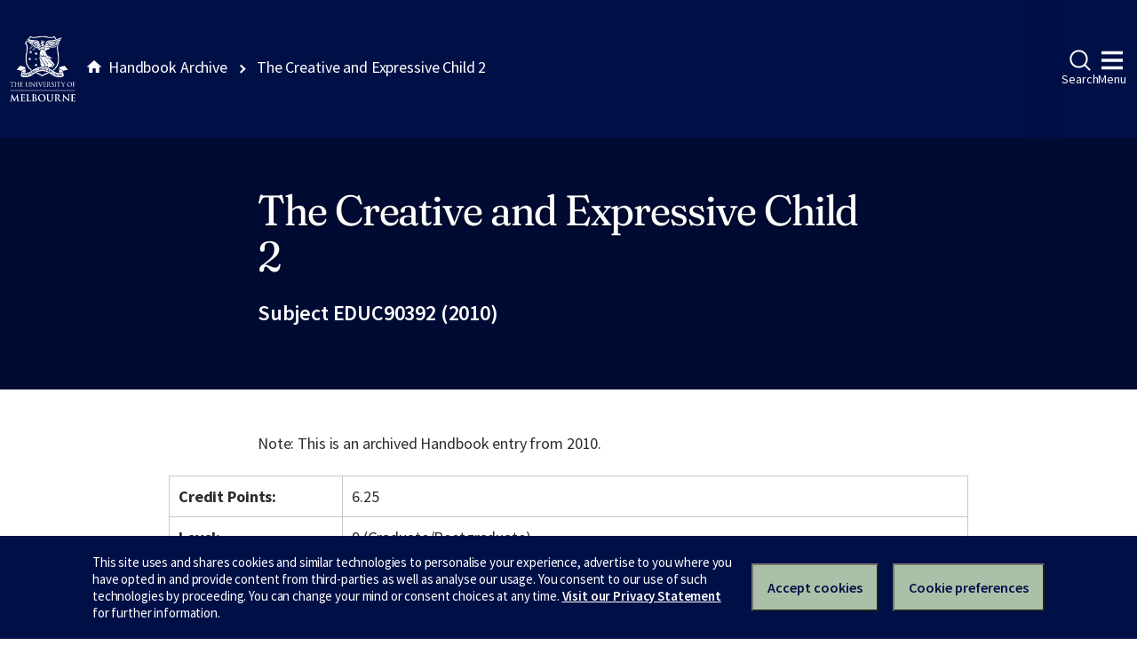

--- FILE ---
content_type: text/html
request_url: https://archive.handbook.unimelb.edu.au/view/2010/educ90392/
body_size: 2982
content:
<!DOCTYPE html><html class="no-js" lang="en"><head><meta charset="utf-8" /><meta content="width=device-width, initial-scale=1.0" name="viewport" /><meta content="IE=edge" http-equiv="X-UA-Compatible" /><title>The Creative and Expressive Child 2</title><!--[if lt IE 9]><script src="//oss.maxcdn.com/libs/html5shiv/3.7.0/html5shiv.js"></script><![endif]--><link href="//d2h9b02ioca40d.cloudfront.net/v14.6.0/uom.css" rel="stylesheet" /><link href="/styles.css" rel="stylesheet" /><script src="//d2h9b02ioca40d.cloudfront.net/v14.6.0/uom.js"></script></head><body><div class="uomcontent"><div class="page-inner"><ol class="page-local-history" itemscope="" itemtype="http://schema.org/BreadcrumbList"><li class="root" itemprop="itemListElement" itemscope="" itemtype="http://schema.org/ListItem"><a href="/" itemprop="item" title="Handbook Archive"><span itemprop="name">Handbook Archive</span></a><meta content="1" itemprop="position" /></li><li class="last" itemprop="itemListElement" itemscope="" itemtype="http://schema.org/ListItem"><a href="/view/2010/educ90392/" itemprop="item" title="The Creative and Expressive Child 2"><span itemprop="name">The Creative and Expressive Child 2</span></a><meta content="2" itemprop="position" /></li></ol><div role="main"><header><h1>The Creative and Expressive Child 2</h1><p>Subject EDUC90392 (2010)</p></header><section><p class="alert-warning">Note: This is an archived Handbook entry from 2010.</p>  <table> <tr> <th>Credit Points:</th> <td>6.25</td> </tr> <tr> <th>Level:</th> <td>9 (Graduate/Postgraduate)</td> </tr> <tr> <th>Dates &amp; Locations:</th> <td> <p>This subject has the following teaching availabilities in 2010:</p> Semester 2, Parkville - Taught on campus.<table> <tr> <td>Pre-teaching Period Start</td> <td>not applicable</td> </tr> <tr> <td>Teaching Period</td> <td>not applicable</td> </tr> <tr> <td>Assessment Period End</td> <td>not applicable</td> </tr> <tr> <td>Last date to Self-Enrol</td> <td>not applicable</td> </tr> <tr> <td>Census Date</td> <td>not applicable</td> </tr> <tr> <td>Last date to Withdraw without fail</td> <td>not applicable</td> </tr> </table>
<br>
Parkville, On Campus<br><br>Timetable can be viewed <a href="https://sws.unimelb.edu.au/2010/Reports/List.aspx?objects=EDUC90392&amp;weeks=1-52&amp;days=1-7&amp;periods=1-56&amp;template=module_by_group_list">here</a>. For information about these dates, click <a href="http://ask.unimelb.edu.au/app/answers/detail/a_id/6032">here</a>.  </td> </tr> <tr> <th>Time Commitment:</th> <td>Contact Hours: 18 hours<br> Total Time Commitment: 62.5 hours total commitment </td> </tr> <tr> <th>Prerequisites:</th> <td> You must have successfully completed the following subject/s prior to enrolling in this subject  <div> <div>Subject</div> <div>Study Period Commencement:</div> <div>Credit Points:</div> </div> <div> <div><a href="/view/2010/EDUC90387">EDUC90387 The Creative and Expressive Child 1</a></div> <div>March</div> <div>6.25</div> </div>  </td> </tr> <tr> <th>Corequisites:</th> <td> None </td> </tr> <tr> <th>Recommended Background Knowledge:</th> <td> None </td> </tr> <tr> <th>Non Allowed Subjects:</th> <td> None </td> </tr> <tr> <th>Core Participation Requirements:</th> <td>Attendance at all classes (tutorial/seminars/practical classes/lectures/labs) is obligatory. Failure to attend 80% of classes will normally result in failure in the subject. </td> </tr> </table> <div class="highlight-box"> <h4>Coordinator</h4>Mr Robert Brown <h4>Contact</h4>Education Student Centre </div> <table> <tr> <th>Subject Overview:</th> <td>This subject engages teacher candidates in extended practical and theoretical studies based on learning about and through visual arts, drama, movement and music in early childhood. Topics focus on how to design, implement and evaluate an arts-centred unit of work suitable for young children, informed by theoretical knowledge of project-based learning, multiple literacies and arts-centred pedagogies. Case study analyses and on-site visits support the study of the arts in diverse contexts and the varied purposes and roles of arts making and responding. Teacher candidates engage in their own arts processes and reflect critically and creatively on these using a range of technologies that will extend their knowledge of creative media and techniques appropriate for young children. Practice-led workshops provide opportunities for individual and collaborative projects to illustrate how teacher candidates engage, guide, scaffold and assess children’s creative expression in an arts-centred curriculum. </td> </tr> <tr> <th>Objectives:</th> <td>
<p> On completion of this subject teacher candidates will be able to: </p> <ul>
<li> Convey knowledge and practical skills in drama, movement, visual arts and music suitable for use with young children; </li>
<li> Demonstrate an understanding of contemporary research related arts-centred pedagogies, inquiry-based learning and multiple literacies; </li>
<li> Identify, analyse and evaluate pedagogical issues significant to arts-based teaching and learning; </li>
<li> Identify, map and critically reflect on effective early childhood arts practices including the design of an aesthetic environment; </li>
<li> Demonstrate a practical knowledge of arts-centred pedagogies, media, techniques and processes that support young children’s learning and development; </li>
<li> Demonstrate an ability to diagnostically plan an arts-centred curriculum that responds to the developing needs and interests of young children; </li>
<li> Demonstrate knowledge and skills in inquiry-based learning; </li>
<li> Reflect critically and creatively on arts experiences observed and undertaken and during professional placements. </li>
</ul> </td> </tr> <tr> <th>Assessment:</th> <td>
<p> There are 2 assessment tasks: </p> <ul> <li> A group plan and presentation (equivalent to 500 words) due as scheduled (40%) </li> <li> An individual Arts Portfolio (equivalent to 1500 words) due end of semester (60%) </li> </ul> </td> </tr> <tr> <th>Prescribed Texts:</th> <td>Collection of readings</td> </tr> <tr> <th>Breadth Options:</th> <td> <p>This subject is not available as a breadth subject.</p> </td> </tr> <tr> <th>Fees Information:</th> <td><a href="http://enrolment.unimelb.edu.au/fees" target="_blank">Subject EFTSL, Level, Discipline &amp; Census Date</a></td> </tr> <tr> <th>Generic Skills:</th> <td>On completion of this subject, teacher candidates will have the knowledge, skills and understanding to enable them to: <ul> <li> Be skilled communicators who can effectively articulate and present their ideas and beliefs using words, images, sounds and gestures; </li> <li> Be flexible and able to adapt to change through creative learning strategies; </li> <li> Develop research skills in collecting, processing, interpreting and applying data; </li> <li> Work effectively in teams and develop organisational and social competencies; </li> <li> Be responsible, resilient and self-regulating; </li> <li> Articulate personal ideas with confidence; </li> <li> Develop critical reflection strategies that inform a personal and social values base. </li> </ul> <p> </p> </td> </tr> <tr> <th>Notes:</th> <td>Attendance at all classes (tutorial/seminars/practical classes/lectures/labs) is obligatory. Failure to attend 80% of classes will normally result in failure in the subject. </td> </tr> <tr> <th>Related Course(s):</th> <td>
<a href="/view/2010/MC-TEACHCR">Master of Teaching (Early Childhood)</a><br><a href="/view/2010/MC-TEACHCA">Master of Teaching (Early Childhood)</a><br><a href="/view/2010/MC-TEACHYA">Master of Teaching (Early Years)</a><br><a href="/view/2010/MC-TEACHYR">Master of Teaching (Early Years)</a><br>
</td> </tr> </table>
<p>Download <a href="/pdfs/2010/educ90392.pdf">PDF version</a>.</p></section></div></div></div></body></html>